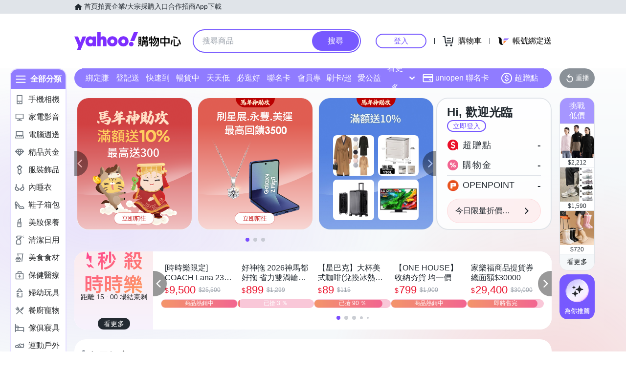

--- FILE ---
content_type: application/javascript; charset=utf-8
request_url: https://bw.scupio.com/ssp/initid.aspx?mode=L&cb=0.05213185370520623&mid=0
body_size: 248
content:
cb({'id':'CHL20260120174037379278'});